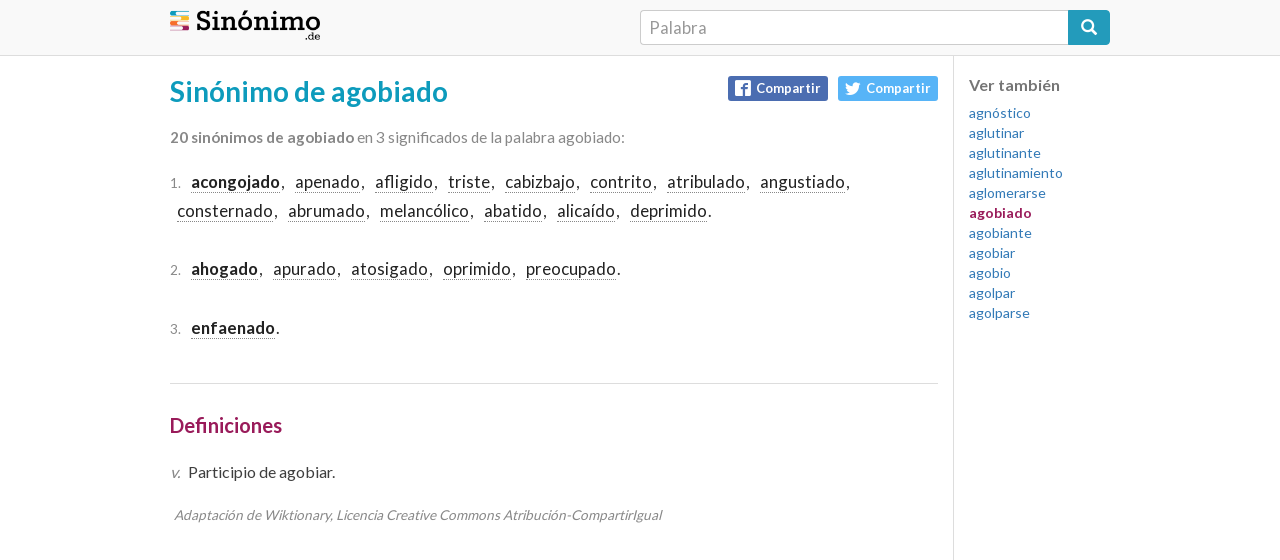

--- FILE ---
content_type: text/html; charset=UTF-8
request_url: https://sinonimo.de/agobiado
body_size: 2168
content:
<!DOCTYPE html>
<html lang="es-ES">
<head>
<meta charset="UTF-8">
<meta name="viewport" content="width=device-width">
<title>Sinónimo de agobiado - Diccionario de sinónimos</title>
<meta name="description" content="Sinónimos de agobiado. Agobiado es sinónimo de: acongojado, apenado, afligido, triste, cabizbajo, contrito,...">
<meta http-equiv="content-language" content="es">
<meta name="distribution" content="global">
<link rel="canonical" href="https://sinonimo.de/agobiado">
<meta property="og:url" content="https://sinonimo.de/agobiado" />
<meta property="og:title" content="Sinónimos de agobiado - Diccionario de sinónimos en Español" />
<meta property="og:description" content="Agobiado es sinónimo de acongojado, apenado, afligido, triste, cabizbajo, contrito, atribulado, a..." />
<meta property="og:image" content="https://sinonimo.de/img/fb_share.jpg" />
<meta property="og:image:width" content="200" />
<meta property="og:image:height" content="200" />
<link rel="stylesheet" href="https://sinonimo.de/public/css/bootstrap.css" type="text/css">
<link rel="stylesheet" href="https://sinonimo.de/public/css/main.css?t=1762097612" type="text/css">
<link href='https://fonts.googleapis.com/css?family=Lato:400,900,300,100,700' rel='stylesheet' type='text/css'>
<link rel="icon" type="image/png" href="https://sinonimo.de/img/logo.png" sizes="100x100">
<script src="http://cdnjs.cloudflare.com/ajax/libs/jquery/2.1.4/jquery.js"></script> 
<script src="http://netdna.bootstrapcdn.com/bootstrap/3.3.5/js/bootstrap.js"></script>
<script data-ad-client="ca-pub-7954623093103171" async src="https://pagead2.googlesyndication.com/pagead/js/adsbygoogle.js"></script> 
</head>
<body>
<script>
  (function(i,s,o,g,r,a,m){i['GoogleAnalyticsObject']=r;i[r]=i[r]||function(){
  (i[r].q=i[r].q||[]).push(arguments)},i[r].l=1*new Date();a=s.createElement(o),
  m=s.getElementsByTagName(o)[0];a.async=1;a.src=g;m.parentNode.insertBefore(a,m)
  })(window,document,'script','https://www.google-analytics.com/analytics.js','ga');

  ga('create', 'UA-86654924-1', 'auto');
  ga('send', 'pageview');

</script>
<script>
function redirect() {
    var url="https://sinonimo.de/";    
    location.href = url + encodeURIComponent(document.buscar.palabra.value);
    return false;
}
</script>
<div class="nav" style="border-bottom: solid thin #ddd;">
    <div class="container" style="padding: 10px 15px;">
		<div style="width: 100%;">
			<div class="col-xs-6 no-padding"><div class="logo"><a href="https://sinonimo.de/"><img src="/img/logoxl_.png" width="150"></a></div></div>
			<div class="col-xs-6 no-padding">
				<form action="buscar" method="get" onSubmit="return redirect();" name="buscar">
    				<div class="input-group">
        				<input class="form-control" name="palabra" placeholder="Palabra" type="search" style="line-height: 35px; height: 35px; padding: 0px 8px; font-size:1.2em; border-right: none;-webkit-appearance: none; ">
        				<span class="input-group-btn"><button class="btn btn-primary" type="submit" style="height:35px; font-size: 16px; font-weight: 200;"><i class="glyphicon glyphicon-search"></i></button></span>
					</div>
				</form>
			</div>
		</div>
	</div>
</div>
<div class="main" id="#main">
	<div class="container"><div class="col-xs-12 col-sm-10 col-principal">
<h1>Sinónimo de agobiado</h1>
<div class="compartir">

<a href="http://www.facebook.com/sharer/sharer.php?u=https://sinonimo.de/agobiado" class="btn-fb" rel="nofollow"><i class="icon-fb"></i>Compartir</a>
<a href="http://twitter.com/intent/tweet?status=Agobiado es sinónimo de acongojado, apenado, afligido, triste, cabizbajo, contrito, atribulado, a...+https://sinonimo.de/agobiado" class="btn-twitter" rel="nofollow"><i class="icon-twitter"></i>Compartir</a>
</div>
<p class="totalidad"><strong>20 sinónimos de agobiado</strong> en 3 significados de la palabra agobiado:</p>
<div class="sinonimos">

<p>
        <span>1. </span>
                                            <a href="acongojado"><strong>acongojado</strong></a>,  
                                                        <a href="apenado">apenado</a>,  
                                                        <a href="afligido">afligido</a>,  
                                                        <a href="triste">triste</a>,  
                                                        <a href="cabizbajo">cabizbajo</a>,  
                                                        <a href="contrito">contrito</a>,  
                                                        <a href="atribulado">atribulado</a>,  
                                                        <a href="angustiado">angustiado</a>,  
                                                        <a href="consternado">consternado</a>,  
                                                        <a href="abrumado">abrumado</a>,  
                                                        <a href="melancólico">melancólico</a>,  
                                                        <a href="abatido">abatido</a>,  
                                                        <a href="alicaído">alicaído</a>,  
                                                        <a href="deprimido">deprimido</a>.  
                    </p>

<p>
        <span>2. </span>
                                            <a href="ahogado"><strong>ahogado</strong></a>,  
                                                        <a href="apurado">apurado</a>,  
                                                        <a href="atosigado">atosigado</a>,  
                                                        <a href="oprimido">oprimido</a>,  
                                                        <a href="preocupado">preocupado</a>.  
                    </p>

<p>
        <span>3. </span>
                                            <a href="enfaenado"><strong>enfaenado</strong></a>.  
                    </p>

</div>
<script>
    var url="https://sinonimo.de/";      
    $('.sinonimos ul li span').on('click', function(){
        location.href = url + encodeURIComponent($(this).data('url'));
    });
</script>
<div class="definiciones">
<h2>Definiciones</h2>
    <p><i>v. </i>Participio de agobiar.</p>
<h3 class="fuente">Adaptación de Wiktionary, Licencia Creative Commons Atribución-CompartirIgual</h3>
</div>
</div>
<div class="mas-palabras col-xs-12 col-sm-2">
<h3>Ver también</h3>
<ul>
        <li><a href="https://sinonimo.de/agnóstico">agnóstico</a></li>
        <li><a href="https://sinonimo.de/aglutinar">aglutinar</a></li>
        <li><a href="https://sinonimo.de/aglutinante">aglutinante</a></li>
        <li><a href="https://sinonimo.de/aglutinamiento">aglutinamiento</a></li>
        <li><a href="https://sinonimo.de/aglomerarse">aglomerarse</a></li>
        <li><span class="actual">agobiado</span></li>
        <li><a href="https://sinonimo.de/agobiante">agobiante</a></li>
        <li><a href="https://sinonimo.de/agobiar">agobiar</a></li>
        <li><a href="https://sinonimo.de/agobio">agobio</a></li>
        <li><a href="https://sinonimo.de/agolpar">agolpar</a></li>
        <li><a href="https://sinonimo.de/agolparse">agolparse</a></li>
</ul>
</div>
   </div><!-- container -->
</div><!-- main -->

<footer class="footer" style="background: #f1f1f1;">
      <div class="container">
      <ul>
        <li>Sinonimo.de 2020</li>
        <li><a href="https://creativecommons.org/licenses/by-sa/3.0/deed.es_ES" target="_blank">Licencia Creative Commons Atribución Compartir Igual 3.0</a></li>
      </ul>
      </div>
    </footer>
</body>
</html>

--- FILE ---
content_type: text/html; charset=utf-8
request_url: https://www.google.com/recaptcha/api2/aframe
body_size: 267
content:
<!DOCTYPE HTML><html><head><meta http-equiv="content-type" content="text/html; charset=UTF-8"></head><body><script nonce="Z7heHsq1dJaBt1FhszidoA">/** Anti-fraud and anti-abuse applications only. See google.com/recaptcha */ try{var clients={'sodar':'https://pagead2.googlesyndication.com/pagead/sodar?'};window.addEventListener("message",function(a){try{if(a.source===window.parent){var b=JSON.parse(a.data);var c=clients[b['id']];if(c){var d=document.createElement('img');d.src=c+b['params']+'&rc='+(localStorage.getItem("rc::a")?sessionStorage.getItem("rc::b"):"");window.document.body.appendChild(d);sessionStorage.setItem("rc::e",parseInt(sessionStorage.getItem("rc::e")||0)+1);localStorage.setItem("rc::h",'1762097614245');}}}catch(b){}});window.parent.postMessage("_grecaptcha_ready", "*");}catch(b){}</script></body></html>

--- FILE ---
content_type: text/css
request_url: https://sinonimo.de/public/css/main.css?t=1762097612
body_size: 2013
content:
html, body {
    font-family: "Lato", "Helvetica Neue", Helvetica, Arial, sans-serif;
    font-size: 14px;
    height: 100%;
    padding: 0;
    -webkit-font-smoothing: antialiased;
}


.main {
    min-width: 100%;
    min-height: 100%;
}

.main, .container {
    min-height: 100%;
    display: flex;
    display:-webkit-flex;
}

.container {
    max-width: 970px!important;
}

.text-center {
    text-align: center;
}

.no-padding {
    padding: 0;
}

h1 {
    font-size: 28px;
    color: #0d9bbc;
}

h2 {
    font-size: 20px;
    /*color: #991b5a;*/
}

h3 {
    font-size: 16px;
    font-weight: bold;
    /*-webkit-font-smoothing: auto;*/
}

h1, h2 {
    font-weight: bold;
    -webkit-font-smoothing: auto;
}

h2, h3 {
    color: #757575;
}

.sinonimos > h1 {
    margin: 20px 0px 15px 0px;
}

.definiciones > h2 {
    margin-top: 30px;
    margin-bottom: 20px;
    color: #991b5a;
}
 
.container-fluid{
  height:100%;
  display:table;
  width: 100%;
  padding: 0;
  margin-top: -10%;
}
 
.row-fluid {height: 100%; display:table-cell; vertical-align: middle;}
 
 

.centering {
  float:none;
  margin:0 auto;
}

@font-face {
  font-family: 'icomoon';
  src:  url('../fonts/icomoon.eot?vgvjl9');
  src:  url('../fonts/icomoon.eot?vgvjl9#iefix') format('embedded-opentype'),
    url('../fonts/icomoon.ttf?vgvjl9') format('truetype'),
    url('../fonts/icomoon.woff?vgvjl9') format('woff'),
    url('../fonts/icomoon.svg?vgvjl9#icomoon') format('svg');
  font-weight: normal;
  font-style: normal;
}

[class^="icon-"], [class*=" icon-"] {
  /* use !important to prevent issues with browser extensions that change fonts */
  font-family: 'icomoon' !important;
  speak: none;
  font-style: normal;
  font-weight: normal;
  font-variant: normal;
  text-transform: none;
  line-height: 1;
  position: relative;

  /* Better Font Rendering =========== */
  -webkit-font-smoothing: antialiased;
  -moz-osx-font-smoothing: grayscale;
}

.icon-fb:before {
    content:"\ea91";
}

.icon-twitter:before {
    content:"\ea96"
}

.icon-whatsapp:before {
    content:"\ea93"
}

.compartir {
    position:absolute; 
    top: 20px; 
    right: 15px;
}

.compartir a {
    float: left;
    display: inline-block;
    text-decoration: none;
    padding: 0 7px;
    border-radius: 3px;
    color: #fff; 
    font-size: 13px;

}

.compartir  i {
    margin-right:5px; 
    font-size: 1.2em; 
    vertical-align: text-bottom;
}

.btn-fb {
    margin-right: 10px;
    background-color: #4b6db1;
    /*background-color: #4B68BA; */
    font-weight: bold; 
    float: left; 
    height: 25px; 
    line-height: 25px;
}

.btn-fb:hover {
    background-color: #3c5a96;
}

.btn-twitter {
    background-color: #57b4f7; 
    font-weight: bold; 
    float: left; 
    height: 25px; 
    line-height: 25px;
}

.btn-twitter:hover{
    background-color: #3fa9f5; 
}

.logo {
    /*font-family: 'Rokkitt', serif !important;
    font-weight: 900;
    font-size: 2.5em;*/
    width: 100%;
}

.logo img {
    display: inline-block;
}

.logo h1 {
    display: inline-block;
    position: relative;
    top: 8px;
    font-weight: bold;
}

.logo  a {

   color: #222222;
   text-decoration: none;
}

.buscador {
    padding: 20px  10px;
}

.buscador form {
    max-width: 650px;
    margin: 0 auto;
}

input[type="search"] {
    padding-left: 0;
    box-sizing: border-box;
    box-shadow: inset 0 0 0 transparent;
    /*font-weight: 100;*/
    font-weight: 400;
    font-size: 1.3em;
}

input[type="search"]:focus {
    box-sizing: border-box;
    padding-left: 0;
    box-shadow: inset 0 0 0 transparent;
}

.input-group-addon.input-focus {
    border: solid thin #66afe9;  
}

.input-group-addon {
    transition: border-color ease-in-out .15s, box-shadow ease-in-out .15s;
    font-weight: 100;
    color: #aaa;
}

.btn-primary {
    color: #fff;
    background-color: #239bbb;
    border-color: #239bbb;
}

.btn-primary:hover {
    color: #fff;
    background-color: #23a4c3;
    border-color: #23a4c3;
}
.btn-primary:active{
    color: #fff;
    background-color: #1391b3;
    border-color: #1391b3;
}

.btn-primary:focus{
    outline: none!important;
    box-shadow: inset 0 3px 5px rgba(0, 0, 0, .125)!important;
    background-color: #1391b3!important;
    border-color: #1391b3!important;
}

.col-principal {
    padding-bottom: 40px;
    padding-left: 0px;
}

.sinonimos {
    margin-bottom: 30px;
}

.sinonimos > ul {
    padding-left: 20px;
}

.sinonimos p{
    padding: 10px 0px;
    font-size: 1.2em;
    /*color: #0d9bbc;;*/
}

.sinonimos > p > span {
    color: #888;
    font-size: 0.8em;
}

.totalidad {
    margin: 10px 0px;
    display: inline-block;
    width: 100%;
    font-size: 1.1em;
    color: #888;
}

/*.sinonimos > ul > li > span > strong {
    color: #0d9bbc;
}*/

.sinonimos a {
    color: #222;
    font-weight: 400;
    cursor: pointer;
    border-bottom: 1px dotted #888;
    margin: 0px 1px 0px 7px;
}



.sinonimos > p > a:hover, .sinonimos > p > a:focus  {
    color: #991b5a;
    text-decoration: none; 
    border-bottom: 1px solid rgba(153, 27, 90, 0.6);
}

.nav {
    background: #f9f9f9;
}

.definiciones {
    color: #3e3e3e;
    font-size: 16px;
    font-weight: 400;
}

.definiciones h3 {
    font-size: 0.85em;
    font-style: italic;
    padding: 0 0 2px 4px;
    color: #888;
    font-weight: 400;
}

/*.definiciones > ul {
    padding-left: 20px;
    text-decoration: none;
    list-style: none;
    padding: 0;
}*/

.definiciones p {
    padding: 5px 0px;
    margin-bottom: 10px;
}


.definiciones > p > i {
    color: #888;
    margin-right: 5px;
}

.sinonimos p {
    line-height: 28px;
}


.form-control:-webkit-autofill, .form-control {
    -webkit-box-shadow:  0 0 0px 1000px white inset!important;
}

legend {
    border-bottom: dotted thin #ddd;
}

.mas-palabras {
    border-left: solid thin #ddd;
    height: 100%;
    padding-right: 0px;
}

.mas-palabras > ul {
    text-decoration: none;
    list-style: none;
    padding: 0;
}

.mas-palabras  .actual {
    font-weight: bold;
    color: #991b5a;
}

footer {
    border-top: solid thin #ddd;
    background: #fdfdfd;
    background: 0;
    padding: 10px 0px;
}

.footer-container {
    width: 100%;
    border-top: solid thin #ddd;
    position: absolute;
    bottom: 0;
    z-index: 2;
}

.footer ul {
    padding: 0;
    margin: 3px 0px;
}

.footer ul li {
    list-style: none;
    display: inline-block;
    color: #333;
}

.footer ul li:first-child{
    margin-right: 10px;
}

    .definiciones {
        border-top: solid thin #ddd;
        padding-bottom: 20px;
    }

.no-encontrado {
    font-size: 16px;
}

#populares > div {
    width: 25%;
    float: left;
    overflow: hidden;
    display: inline-block;
    white-space: nowrap;
    text-overflow: ellipsis;
    padding: 0;
    margin: 0;
    /* text-align: center; */
}


@media (max-width: 767px) {

    .compartir {
        position: relative;
        float: left;
        width: 100%;
        top: inherit;
        right: inherit;
        margin-bottom: 20px;
    }

    .sinonimos p {
        font-size: 1.1em;
    }

    .main, .container {
        display: block;
    }

    .col-principal {
        padding: 0;
    }


    .definiciones {
        font-size: 15px;
    }

    .mas-palabras {
        border: none;
        border-top: solid thin #ddd;
        margin-bottom: 20px;
        padding: 0;
    }


    .mas-palabras li {
        display: inline-block;
        padding: 5px;
    }

    #palabras-populares {
        padding: 0;
    }

    #populares > div {
        width: 33.333%;
    }
}

@media (max-width: 320px) {

    .nav .logo img {
        width: 130px;
    }

}